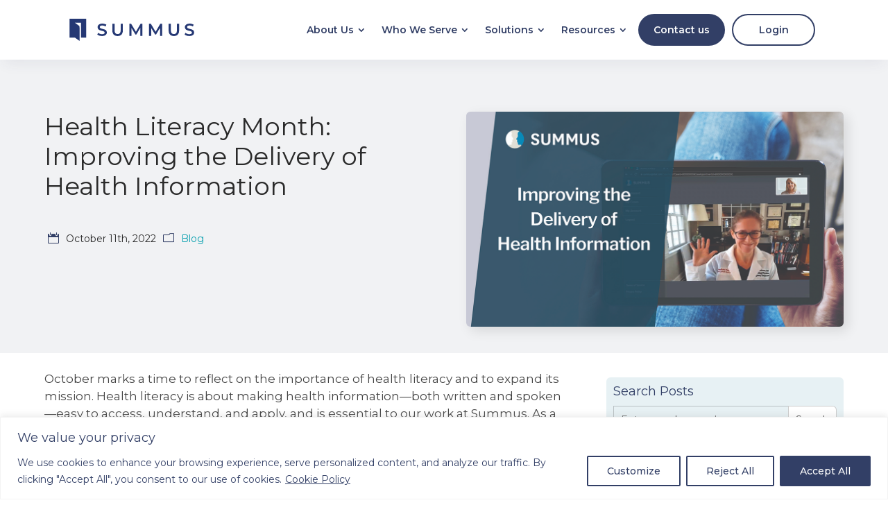

--- FILE ---
content_type: image/svg+xml
request_url: https://www.summusglobal.com/wp-content/uploads/2025/05/footer-bg-updated-1.svg
body_size: -148
content:
<?xml version="1.0" encoding="UTF-8"?>
<svg xmlns="http://www.w3.org/2000/svg" version="1.1" viewBox="0 0 2560 611.7">
  <defs>
    <style>
      .cls-1 {
        fill: #58595b;
      }
    </style>
  </defs>
  <!-- Generator: Adobe Illustrator 28.7.7, SVG Export Plug-In . SVG Version: 1.2.0 Build 194)  -->
  <g>
    <g id="Layer_1">
      <path class="cls-1" d="M1175.5,129.7l-158.4-.6,119.4,84.2v368.7l-119.4-83.5L0,496.3v115.4h2560v-114.4l-1384.5.4V129.7Z"/>
    </g>
  </g>
</svg>

--- FILE ---
content_type: image/svg+xml
request_url: https://www.summusglobal.com/wp-content/uploads/2025/02/Logo-Horizontal_Dark-1.svg
body_size: 177
content:
<svg xmlns="http://www.w3.org/2000/svg" width="226" height="40" viewBox="0 0 226 40" fill="none"><path d="M30.5399 33.84L30.4999 0H0.269897V33.77L9.9099 33.84L18.4399 39.78L18.3099 13.22L9.9599 7.23L20.8499 7.28V33.8L30.5399 33.84Z" fill="#253874"></path><path d="M50.5399 28.415L51.9299 25.295C53.6599 26.685 56.4099 27.675 59.0599 27.675C62.4299 27.675 63.8499 26.465 63.8499 24.865C63.8499 20.205 50.9999 23.255 50.9999 15.225C50.9999 11.735 53.7799 8.76501 59.7099 8.76501C62.2999 8.76501 65.0199 9.44501 66.9099 10.685L65.6399 13.805C63.6899 12.665 61.5599 12.105 59.6799 12.105C56.3399 12.105 54.9899 13.405 54.9899 15.035C54.9899 19.635 67.8099 16.645 67.8099 24.575C67.8099 28.035 64.9999 30.995 59.0699 30.995C55.6999 30.995 52.3399 29.945 50.5499 28.405L50.5399 28.415Z" fill="#253874"></path><path d="M77.7899 21.285V9.08496H81.7999V21.125C81.7999 25.575 83.8099 27.485 87.2999 27.485C90.7899 27.485 92.7699 25.565 92.7699 21.125V9.08496H96.7199V21.285C96.7199 27.585 93.1699 31.015 87.2699 31.015C81.3699 31.015 77.7899 27.585 77.7899 21.285Z" fill="#253874"></path><path d="M128.38 30.705L128.35 16.375L121.25 28.235H119.46L112.36 16.565V30.705H108.53V9.08496H111.83L120.42 23.415L128.85 9.08496H132.15L132.18 30.705H128.38V30.705Z" fill="#253874"></path><path d="M164.06 30.705L164.03 16.375L156.93 28.235H155.14L148.04 16.565V30.705H144.21V9.08496H147.51L156.1 23.415L164.53 9.08496H167.83L167.86 30.705H164.06V30.705Z" fill="#253874"></path><path d="M179.69 21.285V9.08496H183.71V21.125C183.71 25.575 185.72 27.485 189.21 27.485C192.7 27.485 194.68 25.565 194.68 21.125V9.08496H198.63V21.285C198.63 27.585 195.08 31.015 189.18 31.015C183.28 31.015 179.7 27.585 179.7 21.285H179.69Z" fill="#253874"></path><path d="M208.61 28.415L210 25.295C211.73 26.685 214.48 27.675 217.13 27.675C220.5 27.675 221.92 26.465 221.92 24.865C221.92 20.205 209.07 23.255 209.07 15.225C209.07 11.735 211.85 8.76501 217.78 8.76501C220.37 8.76501 223.09 9.44501 224.98 10.685L223.71 13.805C221.76 12.665 219.63 12.105 217.75 12.105C214.41 12.105 213.06 13.405 213.06 15.035C213.06 19.635 225.88 16.645 225.88 24.575C225.88 28.035 223.07 30.995 217.14 30.995C213.77 30.995 210.41 29.945 208.62 28.405L208.61 28.415Z" fill="#253874"></path></svg>

--- FILE ---
content_type: image/svg+xml
request_url: https://www.summusglobal.com/wp-content/uploads/2025/03/Logo-Horizontal_Light-1.svg
body_size: 424
content:
<svg xmlns="http://www.w3.org/2000/svg" width="226" height="40" viewBox="0 0 226 40" fill="none"><path d="M30.6 33.84L30.56 0H0.329956V33.77L9.96996 33.84L18.5 39.78L18.37 13.22L10.02 7.23L20.91 7.28V33.8L30.6 33.84Z" fill="white"></path><path d="M50.6 28.415L51.99 25.295C53.72 26.685 56.47 27.675 59.12 27.675C62.49 27.675 63.91 26.465 63.91 24.865C63.91 20.205 51.06 23.255 51.06 15.225C51.06 11.735 53.84 8.76501 59.77 8.76501C62.36 8.76501 65.08 9.44501 66.97 10.685L65.7 13.805C63.75 12.665 61.62 12.105 59.74 12.105C56.4 12.105 55.05 13.405 55.05 15.035C55.05 19.635 67.87 16.645 67.87 24.575C67.87 28.035 65.06 30.995 59.13 30.995C55.76 30.995 52.4 29.945 50.61 28.405L50.6 28.415Z" fill="white"></path><path d="M77.85 21.285V9.08496H81.86V21.125C81.86 25.575 83.87 27.485 87.36 27.485C90.85 27.485 92.83 25.565 92.83 21.125V9.08496H96.78V21.285C96.78 27.585 93.23 31.015 87.33 31.015C81.43 31.015 77.85 27.585 77.85 21.285Z" fill="white"></path><path d="M128.44 30.705L128.41 16.375L121.31 28.235H119.52L112.42 16.565V30.705H108.59V9.08496H111.89L120.48 23.415L128.91 9.08496H132.21L132.24 30.705H128.44V30.705Z" fill="white"></path><path d="M164.12 30.705L164.09 16.375L156.99 28.235H155.2L148.1 16.565V30.705H144.27V9.08496H147.57L156.16 23.415L164.59 9.08496H167.89L167.92 30.705H164.12V30.705Z" fill="white"></path><path d="M179.75 21.285V9.08496H183.77V21.125C183.77 25.575 185.78 27.485 189.27 27.485C192.76 27.485 194.74 25.565 194.74 21.125V9.08496H198.69V21.285C198.69 27.585 195.14 31.015 189.24 31.015C183.34 31.015 179.76 27.585 179.76 21.285H179.75Z" fill="white"></path><path d="M208.67 28.415L210.06 25.295C211.79 26.685 214.54 27.675 217.19 27.675C220.56 27.675 221.98 26.465 221.98 24.865C221.98 20.205 209.13 23.255 209.13 15.225C209.13 11.735 211.91 8.76501 217.84 8.76501C220.43 8.76501 223.15 9.44501 225.04 10.685L223.77 13.805C221.82 12.665 219.69 12.105 217.81 12.105C214.47 12.105 213.12 13.405 213.12 15.035C213.12 19.635 225.94 16.645 225.94 24.575C225.94 28.035 223.13 30.995 217.2 30.995C213.83 30.995 210.47 29.945 208.68 28.405L208.67 28.415Z" fill="white"></path></svg>